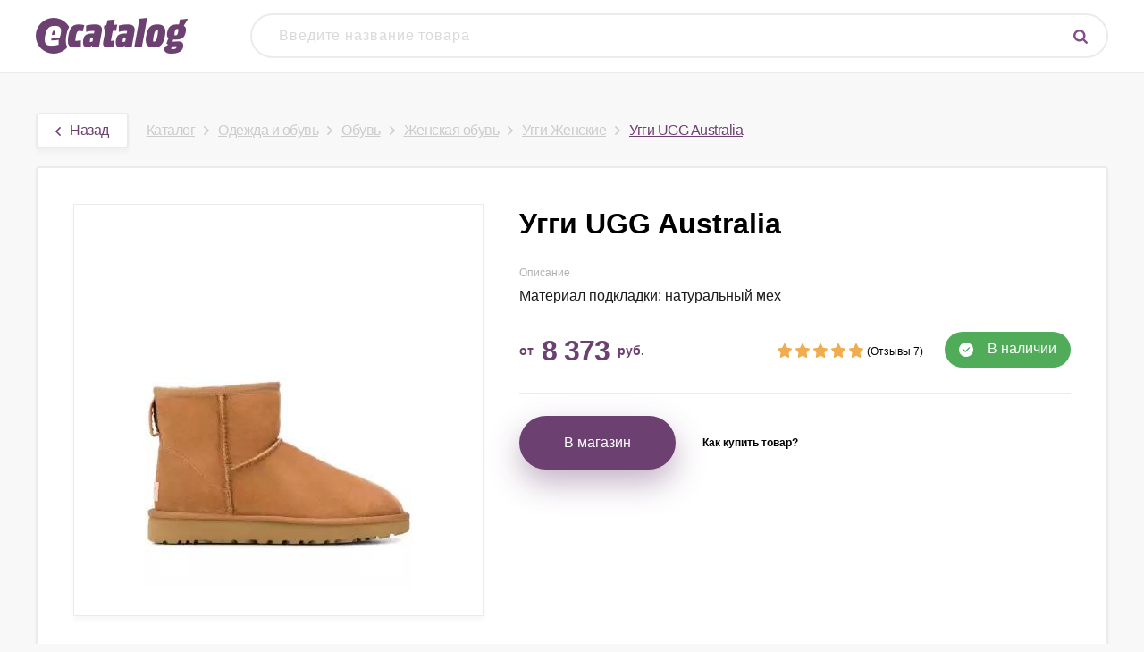

--- FILE ---
content_type: text/html; charset=UTF-8
request_url: https://e-catalog.shop/offer/171
body_size: 4605
content:
<!DOCTYPE html>
<html lang="en">
<head>
    <meta charset="UTF-8"/>
    <meta http-equiv="X-UA-Compatible" content="IE=edge">
    <meta name="viewport" content="width=device-width, initial-scale=1">
    <meta name="csrf-param" content="_csrf">
<meta name="csrf-token" content="NuV9cNQTu6GCIwwgaiprmQtx77ijOWctcPdLR_8eJqZGrzM8t0Du9OcQOVI4TzKpbiTW55tVIVhCnjgTsWoQxQ==">
    <title>Угги UGG Australia — купить в Москве, цены в интернет-магазинах на e-catalog</title>
    <link rel="alternate" media="only screen and (max-width: 640px)" href="https://m.e-catalog.shop/offer/171"/>
    <link href="https://fonts.googleapis.com/css?family=Lato:100,300,400,700,900,100italic,300italic,400italic,700italic,900italic"
        rel="stylesheet" type="text/css"/>
    <meta name="verify-admitad" content="e41b237cc9" />
    <!-- Matomo -->
    <script type="text/javascript">
        var _paq = window._paq || [];
        /* tracker methods like "setCustomDimension" should be called before "trackPageView" */
        _paq.push(['trackPageView']);
        _paq.push(['enableLinkTracking']);
        (function() {
            var u="https://metrika.traff.space/";
            _paq.push(['setTrackerUrl', u+'matomo.php']);
            _paq.push(['setSiteId', '180']);
            var d=document, g=d.createElement('script'), s=d.getElementsByTagName('script')[0];
            g.type='text/javascript'; g.async=true; g.defer=true; g.src=u+'matomo.js'; s.parentNode.insertBefore(g,s);
      })();
    </script>
    <!-- End Matomo Code -->    
    <meta name="description" content="Угги UGG Australia — купить с доставкой по всей РФ, самые низкие цены интернет-магазинов на e-catalog">
<link href="/css/style.css?6" rel="stylesheet">
<link href="/css/font-awesome.min.css?1" rel="stylesheet">
<link href="/css/media.css?1" rel="stylesheet"></head>
<body>
<header class="base-header">
    <div class="center-wrapper">
    <div class="search">
        <a href="/"><img src="/img/logo-small.png" alt=""></a>
        <div class="search-input">
            <form action="/search" method="get" class="search-form livesearch"><div class="search-input-wrap"><input id="search" type="text" name="query" value="" data-required="true" autocomplete="off" placeholder="Введите название товара"><button class="btn search-btn"><img class="icon-search" src="/img/icon-search-base.png" alt="Поиск"></button></div></form>
        </div>
    </div>
</div>
</header><div class="content-wrapper center-wrapper">
    
<ul class="breadcrumb"><a class="btn" href="/offers/uggi-zhenskie"><img class='icon-back' src='/img/icon-back.png'>Назад</a><span class='breadcrumbs-item'><a href="/">Каталог</a></span><span class='breadcrumbs-item'><a href="/offers/odezhda-obuv">Одежда и обувь</a></span><span class='breadcrumbs-item'><a href="/offers/obuv">Обувь</a></span><span class='breadcrumbs-item'><a href="/offers/zhenskaya-obuv">Женская обувь</a></span><span class='breadcrumbs-item'><a href="/offers/uggi-zhenskie">Угги Женские</a></span><span class='breadcrumbs-item active'>Угги UGG Australia</span></ul>
<section class="section">
	<div class="offer-page offer link" data-link="https://market.yandex.ru/search?text=%D0%A3%D0%B3%D0%B3%D0%B8%20UGG%20Australia&clid=2642587">
		<div class="photos">
			<div class="main-photo img-container">
				<img src="/img/offers/171.png" alt="" class="offerlink" onerror="this.src = '/img/noimage.png'"/>
			</div>
			<div class="photostrip">
							</div>
		</div>
		<div class="info">
			<h1>Угги UGG Australia</h1>
			<div class="page-description">
				<small>Описание</small>
				<p>Материал подкладки: натуральный мех</p>
			</div>
			<div class="page-info">
				<div class="price-block">
					<div class="offerlink">
						<span>от </span>
						<span class="price">8 373</span> 
						<span>руб.</span>
					</div>
				</div>

				<div class="rating-block">
					<span class="offerlink">
													<span class="star"><img src="/img/star_gold.png" alt=""/></span>
													<span class="star"><img src="/img/star_gold.png" alt=""/></span>
													<span class="star"><img src="/img/star_gold.png" alt=""/></span>
													<span class="star"><img src="/img/star_gold.png" alt=""/></span>
													<span class="star"><img src="/img/star_gold.png" alt=""/></span>
																	</span> 

											<span class="review-block">
							<span class="offerlink">(Отзывы 7)</span>
						</span>
					 
				</div>

				<div class="available-badge">
					В наличии
				</div>
			</div>
			<div class="actions">
				<span class="cta-button offerlink">В магазин</span>
				<span class="how-to-buy">
					<span class="how-to-buy-link">Как купить товар?</span>
					<div class="how-to-buy-text">
						<p><em>eCatalog</em> предлагает большой выбор товаров по низким ценам - мы отобрали для вас самые лучшие предложения, акции и скидки интернет-магазинов в одном месте. <em>Более 149 050 250 товаров.</em></p>
						<p>Выберите товар из списка и перейдите на его карточку</p>
						<p>Далее нажмите кнопку <em>"В магазин"</em></p>
						<p>Вы будете переадресованы на сайт магазина, для оформления заказа, и получения контактных данных магазина.</p>
						<p>Приятных покупок!</p>
						<div class="cta-button small offerlink">В магазин</div>
					</div>
				</span>
			</div>
		</div>
	</div>
			<h2 class="related-heading">С этим товаром смотрят</h2>
		<div class="list-view related-offers">
			<div class="item"><div class="offer-block">
    <div class="offer link" data-link="https://market.yandex.ru/search?text=%D0%A3%D0%B3%D0%B3%D0%B8%20EMU&clid=2642587">
        <a href="/offer/247711" class="description-block" target="_blank">
            <div class="description-icon"></div>
            <div class="description">
                Угги EMU по выгодной цене                <div class="description-footer">
                    Самовывоз, Почта РФ, Курьером, Логистическая компания
                </div>
            </div>
        </a>
        <div class="content">
            <div class="image">
                <div class="offerlink">
                    <img src="/img/offers/247711.png" alt="" onerror="this.src = '/img/noimage.png'"/>
                </div>
            </div>
        </div>
        <div class="name">
            <div class="offerlink">Угги EMU</div>
        </div>
        <div class="rating-block">
            <div class="offerlink">
                                    <span class="star"><img src="/img/star_gold.png" alt=""/></span>
                                    <span class="star"><img src="/img/star_gold.png" alt=""/></span>
                                    <span class="star"><img src="/img/star_gold.png" alt=""/></span>
                                                    <span class="star"><img src="/img/star.png" alt=""/></span>
                                    <span class="star"><img src="/img/star.png" alt=""/></span>
                            </div> 
        </div>
        <div class="review-block">
                            <div class="offerlink">(Отзывы 5)</div>
                
        </div>
        <div class="price-block">
            <div class="offerlink">
                <span>от </span>
                <span class="price">4 990</span> 
                <span>руб.</span>
            </div>
        </div>
    </div>
</div></div><div class="item"><div class="offer-block">
    <div class="offer link" data-link="https://market.yandex.ru/search?text=%D0%A3%D0%B3%D0%B3%D0%B8%20Gianni%20Renzi&clid=2642587">
        <a href="/offer/47" class="description-block" target="_blank">
            <div class="description-icon"></div>
            <div class="description">
                Производитель: Gianni Renzi                <div class="description-footer">
                    Самовывоз, Почта РФ, Курьером, Логистическая компания
                </div>
            </div>
        </a>
        <div class="content">
            <div class="image">
                <div class="offerlink">
                    <img src="/img/offers/47.png" alt="" onerror="this.src = '/img/noimage.png'"/>
                </div>
            </div>
        </div>
        <div class="name">
            <div class="offerlink">Угги Gianni Renzi</div>
        </div>
        <div class="rating-block">
            <div class="offerlink">
                                    <span class="star"><img src="/img/star_gold.png" alt=""/></span>
                                    <span class="star"><img src="/img/star_gold.png" alt=""/></span>
                                    <span class="star"><img src="/img/star_gold.png" alt=""/></span>
                                                    <span class="star"><img src="/img/star.png" alt=""/></span>
                                    <span class="star"><img src="/img/star.png" alt=""/></span>
                            </div> 
        </div>
        <div class="review-block">
                            <div class="offerlink">(Отзывы 30)</div>
                
        </div>
        <div class="price-block">
            <div class="offerlink">
                <span>от </span>
                <span class="price">8 930</span> 
                <span>руб.</span>
            </div>
        </div>
    </div>
</div></div><div class="item"><div class="offer-block">
    <div class="offer link" data-link="https://market.yandex.ru/search?text=%D0%A3%D0%B3%D0%B3%D0%B8%20Baden&clid=2642587">
        <a href="/offer/247642" class="description-block" target="_blank">
            <div class="description-icon"></div>
            <div class="description">
                Материал верха: текстиль, натуральная замша, материал подкладки: натуральный мех, натуральная шерсть, застежка: отсутствует, голенище низкое, высота голенища 10.50 см, высота подошвы 2.50 см, высота каблука 3 см...                <div class="description-footer">
                    Самовывоз, Почта РФ, Курьером, Логистическая компания
                </div>
            </div>
        </a>
        <div class="content">
            <div class="image">
                <div class="offerlink">
                    <img src="/img/offers/247642.png" alt="" onerror="this.src = '/img/noimage.png'"/>
                </div>
            </div>
        </div>
        <div class="name">
            <div class="offerlink">Угги Baden</div>
        </div>
        <div class="rating-block">
            <div class="offerlink">
                                    <span class="star"><img src="/img/star_gold.png" alt=""/></span>
                                    <span class="star"><img src="/img/star_gold.png" alt=""/></span>
                                    <span class="star"><img src="/img/star_gold.png" alt=""/></span>
                                                    <span class="star"><img src="/img/star.png" alt=""/></span>
                                    <span class="star"><img src="/img/star.png" alt=""/></span>
                            </div> 
        </div>
        <div class="review-block">
                            <div class="offerlink">(Отзывы 23)</div>
                
        </div>
        <div class="price-block">
            <div class="offerlink">
                <span>от </span>
                <span class="price">3 100</span> 
                <span>руб.</span>
            </div>
        </div>
    </div>
</div></div><div class="item"><div class="offer-block">
    <div class="offer link" data-link="https://market.yandex.ru/search?text=%D0%A3%D0%B3%D0%B3%D0%B8%20Ascalini&clid=2642587">
        <a href="/offer/247682" class="description-block" target="_blank">
            <div class="description-icon"></div>
            <div class="description">
                Материал верха: натуральная замша, материал подкладки: натуральная шерсть, высота голенища 15 см, высота подошвы 3 см, высота каблука 3 см, полнота 9...                <div class="description-footer">
                    Самовывоз, Почта РФ, Курьером, Логистическая компания
                </div>
            </div>
        </a>
        <div class="content">
            <div class="image">
                <div class="offerlink">
                    <img src="/img/offers/247682.png" alt="" onerror="this.src = '/img/noimage.png'"/>
                </div>
            </div>
        </div>
        <div class="name">
            <div class="offerlink">Угги Ascalini</div>
        </div>
        <div class="rating-block">
            <div class="offerlink">
                                    <span class="star"><img src="/img/star_gold.png" alt=""/></span>
                                    <span class="star"><img src="/img/star_gold.png" alt=""/></span>
                                    <span class="star"><img src="/img/star_gold.png" alt=""/></span>
                                    <span class="star"><img src="/img/star_gold.png" alt=""/></span>
                                    <span class="star"><img src="/img/star_gold.png" alt=""/></span>
                                            </div> 
        </div>
        <div class="review-block">
                            <div class="offerlink">(Отзывы 22)</div>
                
        </div>
        <div class="price-block">
            <div class="offerlink">
                <span>от </span>
                <span class="price">3 900</span> 
                <span>руб.</span>
            </div>
        </div>
    </div>
</div></div><div class="item"><div class="offer-block">
    <div class="offer link" data-link="https://market.yandex.ru/search?text=%D0%A3%D0%B3%D0%B3%D0%B8%20%D0%A2%D0%BE%D1%84%D0%B0&clid=2642587">
        <a href="/offer/247687" class="description-block" target="_blank">
            <div class="description-icon"></div>
            <div class="description">
                Материал верха: натуральный нубук                <div class="description-footer">
                    Самовывоз, Почта РФ, Курьером, Логистическая компания
                </div>
            </div>
        </a>
        <div class="content">
            <div class="image">
                <div class="offerlink">
                    <img src="/img/offers/247687.png" alt="" onerror="this.src = '/img/noimage.png'"/>
                </div>
            </div>
        </div>
        <div class="name">
            <div class="offerlink">Угги Тофа</div>
        </div>
        <div class="rating-block">
            <div class="offerlink">
                                    <span class="star"><img src="/img/star_gold.png" alt=""/></span>
                                    <span class="star"><img src="/img/star_gold.png" alt=""/></span>
                                    <span class="star"><img src="/img/star_gold.png" alt=""/></span>
                                    <span class="star"><img src="/img/star_gold.png" alt=""/></span>
                                                    <span class="star"><img src="/img/star.png" alt=""/></span>
                            </div> 
        </div>
        <div class="review-block">
                            <div class="offerlink">(Отзывы 18)</div>
                
        </div>
        <div class="price-block">
            <div class="offerlink">
                <span>от </span>
                <span class="price">4 590</span> 
                <span>руб.</span>
            </div>
        </div>
    </div>
</div></div><div class="item"><div class="offer-block">
    <div class="offer link" data-link="https://market.yandex.ru/search?text=%D0%A3%D0%B3%D0%B3%D0%B8%20Lauf!&clid=2642587">
        <a href="/offer/161" class="description-block" target="_blank">
            <div class="description-icon"></div>
            <div class="description">
                Производитель: Lauf!                <div class="description-footer">
                    Самовывоз, Почта РФ, Курьером, Логистическая компания
                </div>
            </div>
        </a>
        <div class="content">
            <div class="image">
                <div class="offerlink">
                    <img src="/img/offers/161.png" alt="" onerror="this.src = '/img/noimage.png'"/>
                </div>
            </div>
        </div>
        <div class="name">
            <div class="offerlink">Угги Lauf!</div>
        </div>
        <div class="rating-block">
            <div class="offerlink">
                                    <span class="star"><img src="/img/star_gold.png" alt=""/></span>
                                    <span class="star"><img src="/img/star_gold.png" alt=""/></span>
                                    <span class="star"><img src="/img/star_gold.png" alt=""/></span>
                                                    <span class="star"><img src="/img/star.png" alt=""/></span>
                                    <span class="star"><img src="/img/star.png" alt=""/></span>
                            </div> 
        </div>
        <div class="review-block">
                            <div class="offerlink">(Отзывы 21)</div>
                
        </div>
        <div class="price-block">
            <div class="offerlink">
                <span>от </span>
                <span class="price">3 390</span> 
                <span>руб.</span>
            </div>
        </div>
    </div>
</div></div><div class="item"><div class="offer-block">
    <div class="offer link" data-link="https://market.yandex.ru/search?text=%D0%A3%D0%B3%D0%B3%D0%B8%20M25&clid=2642587">
        <a href="/offer/200" class="description-block" target="_blank">
            <div class="description-icon"></div>
            <div class="description">
                Производитель: M25
Материал подошвы: термоэластопласт                <div class="description-footer">
                    Самовывоз, Почта РФ, Курьером, Логистическая компания
                </div>
            </div>
        </a>
        <div class="content">
            <div class="image">
                <div class="offerlink">
                    <img src="/img/offers/200.png" alt="" onerror="this.src = '/img/noimage.png'"/>
                </div>
            </div>
        </div>
        <div class="name">
            <div class="offerlink">Угги M25</div>
        </div>
        <div class="rating-block">
            <div class="offerlink">
                                    <span class="star"><img src="/img/star_gold.png" alt=""/></span>
                                    <span class="star"><img src="/img/star_gold.png" alt=""/></span>
                                    <span class="star"><img src="/img/star_gold.png" alt=""/></span>
                                    <span class="star"><img src="/img/star_gold.png" alt=""/></span>
                                                    <span class="star"><img src="/img/star.png" alt=""/></span>
                            </div> 
        </div>
        <div class="review-block">
                            <div class="offerlink">(Отзывы 24)</div>
                
        </div>
        <div class="price-block">
            <div class="offerlink">
                <span>от </span>
                <span class="price">2 490</span> 
                <span>руб.</span>
            </div>
        </div>
    </div>
</div></div><div class="item"><div class="offer-block">
    <div class="offer link" data-link="https://market.yandex.ru/search?text=%D0%A3%D0%B3%D0%B3%D0%B8%20SERGIO&clid=2642587">
        <a href="/offer/164" class="description-block" target="_blank">
            <div class="description-icon"></div>
            <div class="description">
                Производитель: SERGIO
Материал подошвы: резина
Платформа высотой: 3.5 см                <div class="description-footer">
                    Самовывоз, Почта РФ, Курьером, Логистическая компания
                </div>
            </div>
        </a>
        <div class="content">
            <div class="image">
                <div class="offerlink">
                    <img src="/img/offers/164.png" alt="" onerror="this.src = '/img/noimage.png'"/>
                </div>
            </div>
        </div>
        <div class="name">
            <div class="offerlink">Угги SERGIO</div>
        </div>
        <div class="rating-block">
            <div class="offerlink">
                                    <span class="star"><img src="/img/star_gold.png" alt=""/></span>
                                    <span class="star"><img src="/img/star_gold.png" alt=""/></span>
                                    <span class="star"><img src="/img/star_gold.png" alt=""/></span>
                                                    <span class="star"><img src="/img/star.png" alt=""/></span>
                                    <span class="star"><img src="/img/star.png" alt=""/></span>
                            </div> 
        </div>
        <div class="review-block">
                            <div class="offerlink">(Отзывы 10)</div>
                
        </div>
        <div class="price-block">
            <div class="offerlink">
                <span>от </span>
                <span class="price">7 191</span> 
                <span>руб.</span>
            </div>
        </div>
    </div>
</div></div><div class="item"><div class="offer-block">
    <div class="offer link" data-link="https://market.yandex.ru/search?text=%D0%A3%D0%B3%D0%B3%D0%B8%20Ascalini&clid=2642587">
        <a href="/offer/247753" class="description-block" target="_blank">
            <div class="description-icon"></div>
            <div class="description">
                Материал верха: натуральная замша, материал подкладки: натуральная шерсть, высота голенища 15 см, высота подошвы 3 см, высота каблука 3 см, полнота 9...                <div class="description-footer">
                    Самовывоз, Почта РФ, Курьером, Логистическая компания
                </div>
            </div>
        </a>
        <div class="content">
            <div class="image">
                <div class="offerlink">
                    <img src="/img/offers/247753.png" alt="" onerror="this.src = '/img/noimage.png'"/>
                </div>
            </div>
        </div>
        <div class="name">
            <div class="offerlink">Угги Ascalini</div>
        </div>
        <div class="rating-block">
            <div class="offerlink">
                                    <span class="star"><img src="/img/star_gold.png" alt=""/></span>
                                    <span class="star"><img src="/img/star_gold.png" alt=""/></span>
                                    <span class="star"><img src="/img/star_gold.png" alt=""/></span>
                                                    <span class="star"><img src="/img/star.png" alt=""/></span>
                                    <span class="star"><img src="/img/star.png" alt=""/></span>
                            </div> 
        </div>
        <div class="review-block">
                            <div class="offerlink">(Отзывы 8)</div>
                
        </div>
        <div class="price-block">
            <div class="offerlink">
                <span>от </span>
                <span class="price">4 000</span> 
                <span>руб.</span>
            </div>
        </div>
    </div>
</div></div><div class="item"><div class="offer-block">
    <div class="offer link" data-link="https://market.yandex.ru/search?text=%D0%A3%D0%B3%D0%B3%D0%B8%20MADELLA&clid=2642587">
        <a href="/offer/90" class="description-block" target="_blank">
            <div class="description-icon"></div>
            <div class="description">
                Производитель: MADELLA                <div class="description-footer">
                    Самовывоз, Почта РФ, Курьером, Логистическая компания
                </div>
            </div>
        </a>
        <div class="content">
            <div class="image">
                <div class="offerlink">
                    <img src="/img/offers/90.png" alt="" onerror="this.src = '/img/noimage.png'"/>
                </div>
            </div>
        </div>
        <div class="name">
            <div class="offerlink">Угги MADELLA</div>
        </div>
        <div class="rating-block">
            <div class="offerlink">
                                    <span class="star"><img src="/img/star_gold.png" alt=""/></span>
                                    <span class="star"><img src="/img/star_gold.png" alt=""/></span>
                                    <span class="star"><img src="/img/star_gold.png" alt=""/></span>
                                    <span class="star"><img src="/img/star_gold.png" alt=""/></span>
                                                    <span class="star"><img src="/img/star.png" alt=""/></span>
                            </div> 
        </div>
        <div class="review-block">
                            <div class="offerlink">(Отзывы 28)</div>
                
        </div>
        <div class="price-block">
            <div class="offerlink">
                <span>от </span>
                <span class="price">3 450</span> 
                <span>руб.</span>
            </div>
        </div>
    </div>
</div></div>		</div>
	</section></div>

<footer class="main-footer">
    <div class="first-footer">
        <div class="center-wrapper">
            <div class="block-first">
                <a href="#" class="logo-footer"></a>
            </div>
            <div class="block-second">
                <p class="title">Покупателям</p>
                <p><a href="/eula">Пользовательское соглашение</a></p>
                <p><a href="/privacy-policy">Политика конфиденциальности</a></p>
            </div>
            <div class="block-third">
                <p class="title">О Компании</p>
                <p><a href="/about">Что такое ЕКАТАЛОГ</a></p>
                <p><a href="/contact">Контакты</a></p>
            </div>
        </div>
    </div>
    <div class="last-footer">
        <div class="center-wrapper">
                <div class="block-first">
                    <p>По вопросам сайта пишите на <a href="mailto:info@e-catalog.shop">info@e-catalog.shop</a></p>
                    <p> ©2026 e-catalog.shop </p>
                </div>
                <div class="block-second">
                    <p>Источник данных: <a href='/marketlink' target="_blank">Яндекс.Маркет</a></p>
                </div>
            </div>
        </div>
    </div>
</footer><script src="/assets/8b907a78/jquery.js"></script>
<script src="/assets/2f9af23f/yii.js"></script>
<script src="/js/bootstrap.min.js?1"></script>
<script src="/js/custom.js?1"></script></body>
</html>
